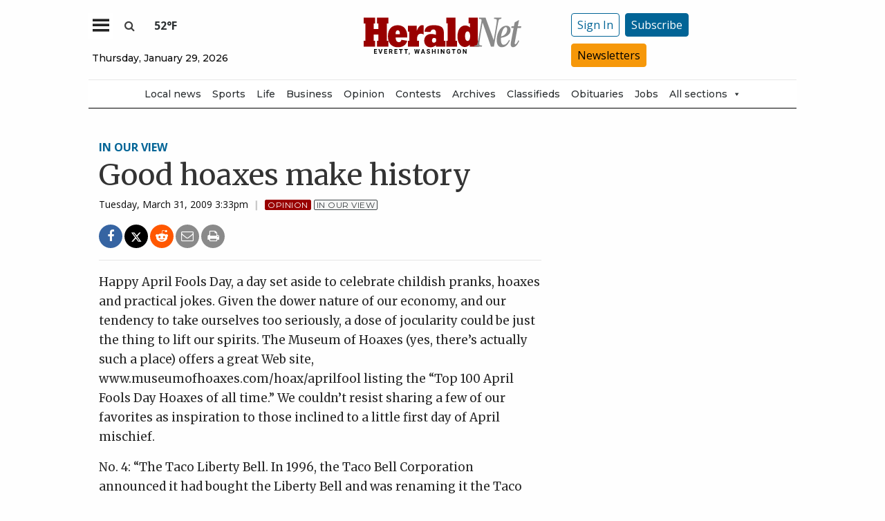

--- FILE ---
content_type: text/html; charset=utf-8
request_url: https://www.google.com/recaptcha/api2/aframe
body_size: 267
content:
<!DOCTYPE HTML><html><head><meta http-equiv="content-type" content="text/html; charset=UTF-8"></head><body><script nonce="hI8hV7rRFgbp_b2FIbYWvQ">/** Anti-fraud and anti-abuse applications only. See google.com/recaptcha */ try{var clients={'sodar':'https://pagead2.googlesyndication.com/pagead/sodar?'};window.addEventListener("message",function(a){try{if(a.source===window.parent){var b=JSON.parse(a.data);var c=clients[b['id']];if(c){var d=document.createElement('img');d.src=c+b['params']+'&rc='+(localStorage.getItem("rc::a")?sessionStorage.getItem("rc::b"):"");window.document.body.appendChild(d);sessionStorage.setItem("rc::e",parseInt(sessionStorage.getItem("rc::e")||0)+1);localStorage.setItem("rc::h",'1769722584309');}}}catch(b){}});window.parent.postMessage("_grecaptcha_ready", "*");}catch(b){}</script></body></html>

--- FILE ---
content_type: application/javascript; charset=utf-8
request_url: https://fundingchoicesmessages.google.com/f/AGSKWxVTcJyWAcTGtl0CriXj8M1cls24IrlMFltv-vftaRFMTliNVz8wpc8hJzglbe3Vt7A9oJOHs2FVY6PEz0VHFCdo-HzJxKWqIw5EbKHf-uORFjTb8EE6yHWZqZbk1Z8KkS52p2Yqr5E09p8cnxSp8cm5q4oCeFdl3b68KE6E1Oaozxv9W6gC70Sw6zM9/_/scripts/ad./toigoogleleads__adtech./ads/page./exitpopup.
body_size: -1284
content:
window['e6c1b8eb-06b7-47b9-8d04-63fdf8c6d7a3'] = true;

--- FILE ---
content_type: application/javascript; charset=UTF-8
request_url: https://www.heraldnet.com/cdn-cgi/challenge-platform/h/b/scripts/jsd/d251aa49a8a3/main.js?
body_size: 8694
content:
window._cf_chl_opt={AKGCx8:'b'};~function(s7,gF,gi,gN,gB,gk,gx,gZ,s1,s2){s7=Q,function(P,g,sB,s6,s,a){for(sB={P:389,g:549,s:425,a:430,R:449,S:519,I:354,o:343,L:434,l:341},s6=Q,s=P();!![];)try{if(a=parseInt(s6(sB.P))/1+parseInt(s6(sB.g))/2*(parseInt(s6(sB.s))/3)+parseInt(s6(sB.a))/4*(parseInt(s6(sB.R))/5)+-parseInt(s6(sB.S))/6+parseInt(s6(sB.I))/7+-parseInt(s6(sB.o))/8*(-parseInt(s6(sB.L))/9)+-parseInt(s6(sB.l))/10,a===g)break;else s.push(s.shift())}catch(R){s.push(s.shift())}}(H,891219),gF=this||self,gi=gF[s7(328)],gN=function(aA,aT,aj,aG,aq,ac,aK,al,aS,s8,g,s,a,R){return aA={P:364,g:330,s:436},aT={P:423,g:345,s:524,a:396,R:429,S:524,I:423,o:498,L:488,l:513,M:423,K:503,O:516,m:457,c:529,G:397,j:391,T:419,A:470,V:464,X:377,d:377,E:423},aj={P:421},aG={P:379},aq={P:376,g:357,s:363,a:421,R:377,S:358,I:440,o:380,L:380,l:358,M:440,K:401,O:401,m:528,c:368,G:379,j:513,T:438,A:490,V:499,X:357,d:379,E:509,U:318,h:502,b:516,F:423,i:394,N:503,B:516,J:357,v:375,e:443,f:370,y:483,Y:364,D:500,z:513,k:546,W:499,x:503,Z:513,n:352,C:450,w0:363,w1:396,w2:452,w3:488,w4:379,w5:441,w6:513,w7:423,w8:353,w9:506,ww:409,wH:349,wQ:379,wP:348,wg:496,ws:418,wa:487,wR:433,wS:513,wI:379,wo:484,wu:486,wL:513,wl:423,wM:474,wp:418,wK:513,wO:512,wm:534,wc:454,wq:392,wG:513,wj:513,wT:524,wA:383,wV:513,wX:470},ac={P:357},aK={P:394},al={P:441},aS={P:356,g:459,s:357},s8=s7,g={'jvPLE':function(S,I){return I==S},'nlOwH':function(S,I){return S-I},'DQjUg':function(S,I){return S<<I},'BQAFx':function(S,I){return S==I},'nRULv':function(S,I){return S<I},'PGzrU':function(S,I){return S<<I},'QLPaI':function(S,I){return I&S},'KBioS':function(S,I){return I|S},'YhMud':function(S,I){return S>I},'cfJhs':function(S,I){return S-I},'GIgQI':function(S,I){return S(I)},'MJNgC':function(S,I){return I&S},'YFDWn':function(S,I){return I!==S},'HDRNa':function(S,I){return S>I},'yrERH':s8(aA.P),'WykwL':function(S,I){return S>I},'BZCDN':function(S,I){return S==I},'UaneO':function(S,I){return S-I},'ZvrDa':function(S,I){return S(I)},'BYgpn':function(S,I){return S<I},'BjSVT':function(S,I){return I|S},'fzvve':function(S,I){return S==I},'TrjEw':function(S,I){return S(I)},'OVNHt':function(S,I){return I==S},'BLeZG':function(S,I){return I!=S},'phzrR':function(S,I){return S*I},'gCCTF':function(S,I){return S==I},'VMDew':function(S,I){return S*I},'PhOhu':function(S,I){return S<I},'MjNXv':function(S,I){return S==I},'lppkS':function(S,I){return S*I},'NZJlB':function(S,I){return S(I)},'exIEm':function(S,I){return S===I}},s=String[s8(aA.g)],a={'h':function(S,aR,s9,I,o){return aR={P:356,g:377},s9=s8,I={},I[s9(aS.P)]=s9(aS.g),o=I,g[s9(aS.s)](null,S)?'':a.g(S,6,function(L,sw){return sw=s9,o[sw(aR.P)][sw(aR.g)](L)})},'g':function(S,I,o,aO,sH,L,M,K,O,G,j,T,A,V,X,E,U,Y,D,z,F,i,N){if(aO={P:318},sH=s8,L={'kMLNw':sH(aq.P),'WrVpx':function(B,J){return B<J},'PlToJ':function(B,J){return B==J},'uuPYA':function(B,J){return B|J},'VlFab':function(B,J){return J&B},'iSofE':function(B,J,sQ){return sQ=sH,g[sQ(al.P)](B,J)},'VBXLa':function(B,J){return B(J)},'cxGPl':function(B,J){return B|J},'aQoaT':function(B,J,sP){return sP=sH,g[sP(aK.P)](B,J)},'MQnyo':function(B,J,sg){return sg=sH,g[sg(aO.P)](B,J)},'SUwzn':function(B,J){return B<J},'rvIlN':function(B,J,ss){return ss=sH,g[ss(ac.P)](B,J)}},g[sH(aq.g)](null,S))return'';for(K={},O={},G='',j=2,T=3,A=2,V=[],X=0,E=0,U=0;g[sH(aq.s)](U,S[sH(aq.a)]);U+=1)if(F=S[sH(aq.R)](U),Object[sH(aq.S)][sH(aq.I)][sH(aq.o)](K,F)||(K[F]=T++,O[F]=!0),i=G+F,Object[sH(aq.S)][sH(aq.I)][sH(aq.L)](K,i))G=i;else{if(Object[sH(aq.l)][sH(aq.M)][sH(aq.L)](O,G)){if(sH(aq.K)!==sH(aq.O))s(L[sH(aq.m)]+X[sH(aq.c)]);else{if(256>G[sH(aq.G)](0)){for(M=0;M<A;X<<=1,E==I-1?(E=0,V[sH(aq.j)](o(X)),X=0):E++,M++);for(N=G[sH(aq.G)](0),M=0;8>M;X=g[sH(aq.T)](X,1)|g[sH(aq.A)](N,1),I-1==E?(E=0,V[sH(aq.j)](o(X)),X=0):E++,N>>=1,M++);}else{for(N=1,M=0;M<A;X=g[sH(aq.V)](X<<1,N),g[sH(aq.X)](E,I-1)?(E=0,V[sH(aq.j)](o(X)),X=0):E++,N=0,M++);for(N=G[sH(aq.d)](0),M=0;g[sH(aq.E)](16,M);X=g[sH(aq.V)](X<<1.74,1&N),g[sH(aq.U)](E,g[sH(aq.h)](I,1))?(E=0,V[sH(aq.j)](g[sH(aq.b)](o,X)),X=0):E++,N>>=1,M++);}j--,0==j&&(j=Math[sH(aq.F)](2,A),A++),delete O[G]}}else for(N=K[G],M=0;M<A;X=g[sH(aq.V)](g[sH(aq.i)](X,1),g[sH(aq.N)](N,1)),I-1==E?(E=0,V[sH(aq.j)](g[sH(aq.B)](o,X)),X=0):E++,N>>=1,M++);G=(j--,g[sH(aq.J)](0,j)&&(j=Math[sH(aq.F)](2,A),A++),K[i]=T++,String(F))}if(g[sH(aq.v)]('',G)){if(Object[sH(aq.l)][sH(aq.I)][sH(aq.o)](O,G)){if(sH(aq.e)!==sH(aq.f)){if(g[sH(aq.y)](256,G[sH(aq.d)](0))){if(sH(aq.Y)===g[sH(aq.D)]){for(M=0;M<A;X<<=1,E==I-1?(E=0,V[sH(aq.z)](o(X)),X=0):E++,M++);for(N=G[sH(aq.G)](0),M=0;g[sH(aq.k)](8,M);X=g[sH(aq.W)](g[sH(aq.i)](X,1),g[sH(aq.x)](N,1)),E==I-1?(E=0,V[sH(aq.Z)](o(X)),X=0):E++,N>>=1,M++);}else s[sH(aq.n)](sH(aq.C),X)}else{for(N=1,M=0;g[sH(aq.w0)](M,A);X=X<<1|N,g[sH(aq.w1)](E,g[sH(aq.w2)](I,1))?(E=0,V[sH(aq.z)](g[sH(aq.w3)](o,X)),X=0):E++,N=0,M++);for(N=G[sH(aq.w4)](0),M=0;16>M;X=g[sH(aq.V)](X<<1,N&1),g[sH(aq.U)](E,g[sH(aq.w5)](I,1))?(E=0,V[sH(aq.w6)](o(X)),X=0):E++,N>>=1,M++);}j--,g[sH(aq.g)](0,j)&&(j=Math[sH(aq.w7)](2,A),A++),delete O[G]}else for(Y=sH(aq.w8)[sH(aq.w9)]('|'),D=0;!![];){switch(Y[D++]){case'0':if(wy[sH(aq.S)][sH(aq.I)][sH(aq.L)](wY,wD)){if(256>Ql[sH(aq.G)](0)){for(Pp=0;L[sH(aq.ww)](PK,PO);Pc<<=1,L[sH(aq.wH)](Pq,PG-1)?(Pj=0,PT[sH(aq.z)](PA(PV)),PX=0):Pd++,Pm++);for(z=PE[sH(aq.wQ)](0),PU=0;8>Ph;Pr=L[sH(aq.wP)](PF<<1,L[sH(aq.wg)](z,1)),Pi==L[sH(aq.ws)](PN,1)?(PB=0,PJ[sH(aq.z)](L[sH(aq.wa)](Pv,Pe)),Pf=0):Py++,z>>=1,Pb++);}else{for(z=1,PY=0;PD<Pt;Pk=L[sH(aq.wR)](PW<<1,z),Px==PZ-1?(Pn=0,PC[sH(aq.wS)](g0(g1)),g2=0):g3++,z=0,Pz++);for(z=g4[sH(aq.wI)](0),g5=0;16>g6;g8=L[sH(aq.wP)](L[sH(aq.wo)](g9,1),z&1),L[sH(aq.wu)](gw,gH-1)?(gQ=0,gP[sH(aq.wL)](gg(gs)),ga=0):gR++,z>>=1,g7++);}PR--,L[sH(aq.wH)](0,PS)&&(PI=Po[sH(aq.wl)](2,Pu),PL++),delete Pl[PM]}else for(z=HW[Hx],HZ=0;L[sH(aq.wM)](Hn,HC);Q1=1&z|Q2<<1,Q3==L[sH(aq.wp)](Q4,1)?(Q5=0,Q6[sH(aq.wK)](Q7(Q8)),Q9=0):Qw++,z>>=1,Q0++);continue;case'1':Qo=Qu(QL);continue;case'2':L[sH(aq.wO)](0,QQ)&&(QP=Qg[sH(aq.F)](2,Qs),Qa++);continue;case'3':QH--;continue;case'4':QR[QS]=QI++;continue}break}}else for(N=K[G],M=0;g[sH(aq.wm)](M,A);X=g[sH(aq.wc)](X<<1.45,1&N),g[sH(aq.wq)](E,I-1)?(E=0,V[sH(aq.wG)](o(X)),X=0):E++,N>>=1,M++);j--,0==j&&A++}for(N=2,M=0;M<A;X=1&N|X<<1.56,g[sH(aq.w1)](E,I-1)?(E=0,V[sH(aq.wj)](g[sH(aq.wT)](o,X)),X=0):E++,N>>=1,M++);for(;;)if(X<<=1,g[sH(aq.wA)](E,I-1)){V[sH(aq.wV)](o(X));break}else E++;return V[sH(aq.wX)]('')},'j':function(S,sa){return sa=s8,S==null?'':''==S?null:a.i(S[sa(aj.P)],32768,function(I,sR){return sR=sa,S[sR(aG.P)](I)})},'i':function(S,I,o,sS,L,M,K,O,G,j,T,A,V,X,E,U,i,F){for(sS=s8,L=[],M=4,K=4,O=3,G=[],A=o(0),V=I,X=1,j=0;3>j;L[j]=j,j+=1);for(E=0,U=Math[sS(aT.P)](2,2),T=1;g[sS(aT.g)](T,U);F=V&A,V>>=1,V==0&&(V=I,A=g[sS(aT.s)](o,X++)),E|=T*(0<F?1:0),T<<=1);switch(E){case 0:for(E=0,U=Math[sS(aT.P)](2,8),T=1;T!=U;F=A&V,V>>=1,g[sS(aT.a)](0,V)&&(V=I,A=o(X++)),E|=g[sS(aT.R)](0<F?1:0,T),T<<=1);i=g[sS(aT.S)](s,E);break;case 1:for(E=0,U=Math[sS(aT.I)](2,16),T=1;T!=U;F=A&V,V>>=1,g[sS(aT.o)](0,V)&&(V=I,A=g[sS(aT.L)](o,X++)),E|=g[sS(aT.R)](0<F?1:0,T),T<<=1);i=s(E);break;case 2:return''}for(j=L[3]=i,G[sS(aT.l)](i);;){if(X>S)return'';for(E=0,U=Math[sS(aT.M)](2,O),T=1;U!=T;F=V&A,V>>=1,V==0&&(V=I,A=o(X++)),E|=T*(0<F?1:0),T<<=1);switch(i=E){case 0:for(E=0,U=Math[sS(aT.I)](2,8),T=1;U!=T;F=g[sS(aT.K)](A,V),V>>=1,V==0&&(V=I,A=g[sS(aT.O)](o,X++)),E|=g[sS(aT.m)](g[sS(aT.c)](0,F)?1:0,T),T<<=1);L[K++]=s(E),i=K-1,M--;break;case 1:for(E=0,U=Math[sS(aT.I)](2,16),T=1;T!=U;F=V&A,V>>=1,g[sS(aT.G)](0,V)&&(V=I,A=g[sS(aT.S)](o,X++)),E|=g[sS(aT.j)](0<F?1:0,T),T<<=1);L[K++]=g[sS(aT.T)](s,E),i=K-1,M--;break;case 2:return G[sS(aT.A)]('')}if(M==0&&(M=Math[sS(aT.I)](2,O),O++),L[i])i=L[i];else if(g[sS(aT.V)](i,K))i=j+j[sS(aT.X)](0);else return null;G[sS(aT.l)](i),L[K++]=j+i[sS(aT.d)](0),M--,j=i,0==M&&(M=Math[sS(aT.E)](2,O),O++)}}},R={},R[s8(aA.s)]=a.h,R}(),gB=null,gk=gz(),gx={},gx[s7(547)]='o',gx[s7(511)]='s',gx[s7(543)]='u',gx[s7(501)]='z',gx[s7(497)]='n',gx[s7(426)]='I',gx[s7(325)]='b',gZ=gx,gF[s7(333)]=function(P,g,s,R,Rl,RL,Ru,sX,S,o,L,M,K,O,G){if(Rl={P:320,g:403,s:510,a:533,R:451,S:510,I:533,o:398,L:412,l:526,M:398,K:412,O:437,m:351,c:421,G:427,j:432,T:320,A:518,V:482,X:388,d:339,E:405},RL={P:385,g:421,s:517,a:448,R:405},Ru={P:358,g:440,s:380,a:513},sX=s7,S={'UGOok':function(j,T){return T===j},'cZWaM':function(j,T){return j+T},'GFzEv':function(j,T){return j===T},'XQeHm':function(j,T,A,V){return j(T,A,V)},'xAkVJ':sX(Rl.P),'vYxfw':function(j,T,A){return j(T,A)},'PlZbU':function(j,T,A){return j(T,A)}},S[sX(Rl.g)](null,g)||g===void 0)return R;for(o=s0(g),P[sX(Rl.s)][sX(Rl.a)]&&(o=o[sX(Rl.R)](P[sX(Rl.S)][sX(Rl.I)](g))),o=P[sX(Rl.o)][sX(Rl.L)]&&P[sX(Rl.l)]?P[sX(Rl.M)][sX(Rl.K)](new P[(sX(Rl.l))](o)):function(j,sE,T){for(sE=sX,j[sE(RL.P)](),T=0;T<j[sE(RL.g)];S[sE(RL.s)](j[T],j[T+1])?j[sE(RL.a)](S[sE(RL.R)](T,1),1):T+=1);return j}(o),L='nAsAaAb'.split('A'),L=L[sX(Rl.O)][sX(Rl.m)](L),M=0;M<o[sX(Rl.c)];M++)if(K=o[M],O=S[sX(Rl.G)](gC,P,g,K),L(O)){if(S[sX(Rl.j)]!==sX(Rl.T))return;else G=O==='s'&&!P[sX(Rl.A)](g[K]),sX(Rl.V)===s+K?S[sX(Rl.X)](I,s+K,O):G||I(s+K,g[K])}else S[sX(Rl.d)](I,S[sX(Rl.E)](s,K),O);return R;function I(j,T,sd){sd=sX,Object[sd(Ru.P)][sd(Ru.g)][sd(Ru.s)](R,T)||(R[T]=[]),R[T][sd(Ru.a)](j)}},s1=s7(424)[s7(506)](';'),s2=s1[s7(437)][s7(351)](s1),gF[s7(548)]=function(P,g,Rc,sU,s,R,S,I,o){for(Rc={P:402,g:471,s:421,a:521,R:421,S:477,I:334,o:531,L:513,l:331},sU=s7,s={'dtkxi':function(L,l){return L<l},'thDlu':function(L,l){return L<l},'UbJDQ':function(L,l){return L===l},'XmeUt':function(L,l){return L(l)}},R=Object[sU(Rc.P)](g),S=0;s[sU(Rc.g)](S,R[sU(Rc.s)]);S++)if(I=R[S],I==='f'&&(I='N'),P[I]){for(o=0;s[sU(Rc.a)](o,g[R[S]][sU(Rc.R)]);s[sU(Rc.S)](-1,P[I][sU(Rc.I)](g[R[S]][o]))&&(s[sU(Rc.o)](s2,g[R[S]][o])||P[I][sU(Rc.L)]('o.'+g[R[S]][o])),o++);}else P[I]=g[R[S]][sU(Rc.l)](function(L){return'o.'+L})},s4();function s3(Rq,sh,a,R,S,I,o,L,l,M,K){R=(Rq={P:344,g:465,s:406,a:504,R:342,S:346,I:506,o:508,L:382,l:350,M:365,K:532,O:495,m:527,c:525,G:373,j:515,T:386,A:369},sh=s7,a={},a[sh(Rq.P)]=sh(Rq.g),a[sh(Rq.s)]=sh(Rq.a),a);try{if(sh(Rq.R)===sh(Rq.S))l(R[sh(Rq.P)]);else for(S=R[sh(Rq.s)][sh(Rq.I)]('|'),I=0;!![];){switch(S[I++]){case'0':o={};continue;case'1':L=gi[sh(Rq.o)](sh(Rq.L));continue;case'2':L[sh(Rq.l)]='-1';continue;case'3':o=pRIb1(M,M,'',o);continue;case'4':L[sh(Rq.M)]=sh(Rq.K);continue;case'5':return l={},l.r=o,l.e=null,l;case'6':M=L[sh(Rq.O)];continue;case'7':gi[sh(Rq.m)][sh(Rq.c)](L);continue;case'8':o=pRIb1(M,M[sh(Rq.G)]||M[sh(Rq.j)],'n.',o);continue;case'9':o=pRIb1(M,L[sh(Rq.T)],'d.',o);continue;case'10':gi[sh(Rq.m)][sh(Rq.A)](L);continue}break}}catch(m){return K={},K.r={},K.e=m,K}}function gW(a,R,R7,sj,S,I,o,L,l,M,K,O,m){if(R7={P:378,g:522,s:458,a:479,R:442,S:404,I:535,o:473,L:480,l:554,M:475,K:366,O:466,m:399,c:465,G:361,j:468,T:473,A:336,V:538,X:538,d:340,E:473,U:545,h:445,b:395,F:435,i:384,N:460,B:481,J:436},sj=s7,S={'VvFWK':function(c,G){return c(G)},'sQHzW':function(c,G){return c+G},'KUDSv':sj(R7.P)},!S[sj(R7.g)](gy,0))return![];o=(I={},I[sj(R7.s)]=a,I[sj(R7.a)]=R,I);try{L=gF[sj(R7.R)],l=S[sj(R7.S)](sj(R7.I),gF[sj(R7.o)][sj(R7.L)])+sj(R7.l)+L.r+sj(R7.M),M=new gF[(sj(R7.K))](),M[sj(R7.O)](sj(R7.m),l),M[sj(R7.c)]=2500,M[sj(R7.G)]=function(){},K={},K[sj(R7.j)]=gF[sj(R7.T)][sj(R7.j)],K[sj(R7.A)]=gF[sj(R7.T)][sj(R7.A)],K[sj(R7.V)]=gF[sj(R7.o)][sj(R7.X)],K[sj(R7.d)]=gF[sj(R7.E)][sj(R7.U)],K[sj(R7.h)]=gk,O=K,m={},m[sj(R7.b)]=o,m[sj(R7.F)]=O,m[sj(R7.i)]=S[sj(R7.N)],M[sj(R7.B)](gN[sj(R7.J)](m))}catch(c){}}function gY(az,sp,P,g){return az={P:442,g:360,s:550},sp=s7,P={'TkhrE':function(s,a){return s(a)}},g=gF[sp(az.P)],Math[sp(az.g)](+P[sp(az.s)](atob,g.t))}function gJ(P,ah,aU,sI,g,s){ah={P:416,g:431,s:417,a:447,R:444,S:417,I:381},aU={P:338,g:472,s:367},sI=s7,g={'jNdov':function(a,R){return R===a},'oTTCA':function(a,R){return a(R)},'ZaxLp':function(a){return a()},'axolR':function(a,R,S){return a(R,S)},'PDTdz':sI(ah.P)},s=g[sI(ah.g)](s3),g[sI(ah.s)](gt,s.r,function(a,so){so=sI,g[so(aU.P)](typeof P,so(aU.g))&&g[so(aU.s)](P,a),gf()}),s.e&&(sI(ah.a)===g[sI(ah.R)]?a=R[S]:g[sI(ah.S)](gW,sI(ah.I),s.e))}function gv(ar,su,g,s,a,R){return ar={P:544,g:442,s:497,a:544},su=s7,g={},g[su(ar.P)]=function(S,I){return S<I},s=g,a=gF[su(ar.g)],!a?null:(R=a.i,typeof R!==su(ar.s)||s[su(ar.a)](R,30))?null:R}function Q(w,P,g,s){return w=w-316,g=H(),s=g[w],s}function ge(ai,sL,P){return ai={P:372},sL=s7,P={'kDTxq':function(g){return g()}},P[sL(ai.P)](gv)!==null}function H(RJ){return RJ='PlZbU,pkLOA2,22719030hgdnTV,xyCvG,448ibhVOu,gOhin,BLeZG,BPgJr,yWmhw,uuPYA,PlToJ,tabIndex,bind,addEventListener,0|3|2|4|1,5562662uITSSG,onload,fYZsf,jvPLE,prototype,pYVMU,floor,ontimeout,yGHJC,nRULv,aQJvs,style,XMLHttpRequest,oTTCA,status,removeChild,OYcbt,JiZtA,kDTxq,clientInformation,stringify,YFDWn,http-code:,charAt,jsd,charCodeAt,call,error on cf_chl_props,iframe,OVNHt,source,sort,contentDocument,random,vYxfw,825076EMAmxq,gBTkM,lppkS,fzvve,api,DQjUg,errorInfoObject,BZCDN,MjNXv,Array,POST,success,ntHKU,keys,GFzEv,sQHzW,cZWaM,FyTCy,cloudflare-invisible,onerror,WrVpx,vFjyg,ycUwo,from,JICFv,BwKjB,catch,XcSjI,axolR,iSofE,NZJlB,drSRg,length,onreadystatechange,pow,_cf_chl_opt;JJgc4;PJAn2;kJOnV9;IWJi4;OHeaY1;DqMg0;FKmRv9;LpvFx1;cAdz2;PqBHf2;nFZCC5;ddwW5;pRIb1;rxvNi8;RrrrA2;erHi9,84mQWAFo,bigint,XQeHm,brQvf,phzrR,132OOfwJs,ZaxLp,xAkVJ,cxGPl,170712EqhiKy,chctx,mlHpAgNKHYWz,includes,PGzrU,uZhsw,hasOwnProperty,nlOwH,__CF$cv$params,INjxz,PDTdz,JBxy9,xUWuf,VaLyr,splice,2615RnAHjX,DOMContentLoaded,concat,UaneO,SnEFB,BjSVT,toString,JuujE,VMDew,AdeF3,B5CLE62$S0UP89yhHOfjuDK-JTFqGv4QYVkAsNgX+x1Zmiot7lrncWezpda3bRwMI,KUDSv,3|1|0|2|4,getPrototypeOf,tIGQu,exIEm,timeout,open,href,CnwA5,readyState,join,dtkxi,function,_cf_chl_opt,SUwzn,/invisible/jsd,cfWhR,UbJDQ,mGZAS,TYlZ6,AKGCx8,send,d.cookie,HDRNa,aQoaT,loading,MQnyo,VBXLa,ZvrDa,now,QLPaI,parent,randomUUID,kAAYH,ZjDRg,contentWindow,VlFab,number,gCCTF,KBioS,yrERH,symbol,cfJhs,MJNgC,1|4|2|7|6|0|3|8|9|10|5,ZtSCY,split,RkNVB,createElement,YhMud,Object,string,rvIlN,push,MEPMV,navigator,GIgQI,UGOok,isNaN,282690RvrFxN,isArray,thDlu,VvFWK,JRVca,TrjEw,appendChild,Set,body,kMLNw,PhOhu,detail,XmeUt,display: none,getOwnPropertyNames,BYgpn,/cdn-cgi/challenge-platform/h/,log,EscKK,LRmiB4,QpWDX,/jsd/oneshot/d251aa49a8a3/0.9838214292973415:1769721897:8445L9QmarYMaNA0rAV0rbYkpB37rSMfUcYLmQe4utY/,jQOKc,IJTdT,undefined,FzXvZ,aUjz8,WykwL,object,rxvNi8,36502tcmllR,TkhrE,DhHaE,olSbc,postMessage,/b/ov1/0.9838214292973415:1769721897:8445L9QmarYMaNA0rAV0rbYkpB37rSMfUcYLmQe4utY/,sid,lpoaE,qRhvn,BQAFx,TZccP,UJdVg,[native code],siSfY,xhr-error,oBcYj,boolean,error,event,document,uidfZ,fromCharCode,map,location,pRIb1,indexOf,Function,SSTpq3,JGSVV,jNdov'.split(','),H=function(){return RJ},H()}function gz(R3,sG){return R3={P:492},sG=s7,crypto&&crypto[sG(R3.P)]?crypto[sG(R3.P)]():''}function gn(g,s,R8,sT,R,S){return R8={P:413,g:321,s:335,a:358,R:455,S:380,I:334},sT=s7,R={},R[sT(R8.P)]=sT(R8.g),S=R,s instanceof g[sT(R8.s)]&&0<g[sT(R8.s)][sT(R8.a)][sT(R8.R)][sT(R8.S)](s)[sT(R8.I)](S[sT(R8.P)])}function gt(g,s,R2,R1,R0,aC,sO,a,R,S,I,o){R2={P:552,g:465,s:551,a:446,R:347,S:414,I:537,o:539,L:442,l:536,M:473,K:366,O:466,m:399,c:535,G:480,j:540,T:393,A:361,V:355,X:408,d:332,E:332,U:467,h:332,b:481,F:436,i:374},R1={P:323},R0={P:551,g:542,s:446,a:368,R:368,S:400,I:414,o:376,L:451,l:402,M:462},aC={P:552},sO=s7,a={},a[sO(R2.P)]=sO(R2.g),a[sO(R2.s)]=function(L,l){return L!==l},a[sO(R2.a)]=sO(R2.R),a[sO(R2.S)]=function(L,l){return L+l},a[sO(R2.I)]=function(L,l){return L+l},a[sO(R2.o)]=function(L,l){return L+l},R=a,S=gF[sO(R2.L)],console[sO(R2.l)](gF[sO(R2.M)]),I=new gF[(sO(R2.K))](),I[sO(R2.O)](sO(R2.m),R[sO(R2.I)](R[sO(R2.o)](sO(R2.c)+gF[sO(R2.M)][sO(R2.G)],sO(R2.j)),S.r)),S[sO(R2.T)]&&(I[sO(R2.g)]=5e3,I[sO(R2.A)]=function(sm){sm=sO,s(R[sm(aC.P)])}),I[sO(R2.V)]=function(sc,l){if(sc=sO,R[sc(R0.P)](sc(R0.g),R[sc(R0.s)]))I[sc(R0.a)]>=200&&I[sc(R0.R)]<300?s(sc(R0.S)):s(R[sc(R0.I)](sc(R0.o),I[sc(R0.a)]));else{for(l=[];I!==null;l=l[sc(R0.L)](o[sc(R0.l)](L)),l=M[sc(R0.M)](K));return l}},I[sO(R2.X)]=function(sq){sq=sO,s(sq(R1.P))},o={'t':gY(),'lhr':gi[sO(R2.d)]&&gi[sO(R2.E)][sO(R2.U)]?gi[sO(R2.h)][sO(R2.U)]:'','api':S[sO(R2.T)]?!![]:![],'c':ge(),'payload':g},I[sO(R2.b)](gN[sO(R2.F)](JSON[sO(R2.i)](o)))}function gf(ay,sl,P,g){if(ay={P:410,g:324,s:316,a:337,R:463,S:478},sl=s7,P={'JGSVV':function(s){return s()},'tIGQu':function(s,a){return s(a)},'oBcYj':function(s){return s()},'lpoaE':sl(ay.P),'mGZAS':function(s,a){return s(a)}},g=P[sl(ay.g)](gv),null===g){if(sl(ay.P)===P[sl(ay.s)])return;else{if(S=!![],!P[sl(ay.a)](I))return;P[sl(ay.R)](o,function(m){M(K,m)})}}gB=(gB&&P[sl(ay.S)](clearTimeout,gB),setTimeout(function(){gJ()},1e3*g))}function gD(ak,sK,P,g,s){return ak={P:360,g:489},sK=s7,P=3600,g=gY(),s=Math[sK(ak.P)](Date[sK(ak.g)]()/1e3),s-g>P?![]:!![]}function gC(P,g,s,RP,sA,R,S,I){R=(RP={P:476,g:547,s:472,a:415,R:415,S:398,I:520,o:398,L:453,l:472,M:523},sA=s7,{'cfWhR':function(o,L){return o==L},'SnEFB':function(o,L){return o===L},'JRVca':function(o,L,l){return o(L,l)}});try{S=g[s]}catch(o){return'i'}if(R[sA(RP.P)](null,S))return S===void 0?'u':'x';if(sA(RP.g)==typeof S)try{if(R[sA(RP.P)](sA(RP.s),typeof S[sA(RP.a)]))return S[sA(RP.R)](function(){}),'p'}catch(L){}return P[sA(RP.S)][sA(RP.I)](S)?'a':S===P[sA(RP.o)]?'D':!0===S?'T':R[sA(RP.L)](!1,S)?'F':(I=typeof S,sA(RP.l)==I?R[sA(RP.M)](gn,P,S)?'N':'f':gZ[I]||'?')}function s0(P,Rg,sV,g){for(Rg={P:451,g:402,s:462},sV=s7,g=[];P!==null;g=g[sV(Rg.P)](Object[sV(Rg.g)](P)),P=Object[sV(Rg.s)](P));return g}function s4(RF,Rr,Rh,sb,P,g,l,M,K,O,m,s,a,R){if(RF={P:461,g:420,s:456,a:485,R:442,S:428,I:514,o:506,L:360,l:411,M:489,K:439,O:469,m:493,c:352,G:352,j:450,T:422,A:422},Rr={P:505,g:469,s:485,a:422,R:439},Rh={P:420,g:541,s:507,a:362,R:421,S:317,I:334,o:319,L:513,l:331,M:439},sb=s7,P={'MEPMV':sb(RF.P),'ycUwo':function(S,I){return S/I},'uZhsw':function(S){return S()},'RkNVB':function(S,I){return I===S},'yGHJC':function(S,I){return S<I},'qRhvn':function(S,I){return I===S},'TZccP':function(S,I){return S(I)},'jQOKc':sb(RF.g),'ZtSCY':function(S,I){return S!==I},'brQvf':sb(RF.s),'kAAYH':sb(RF.a)},g=gF[sb(RF.R)],!g)return;if(!gD()){if(P[sb(RF.S)]!==sb(RF.s)){for(l=P[sb(RF.I)][sb(RF.o)]('|'),M=0;!![];){switch(l[M++]){case'0':K=R[sb(RF.L)](P[sb(RF.l)](S[sb(RF.M)](),1e3));continue;case'1':O=P[sb(RF.K)](a);continue;case'2':if(K-O>m)return![];continue;case'3':m=3600;continue;case'4':return!![]}break}}else return}(s=![],a=function(sr,o,L){if(sr=sb,sr(Rh.P)!==P[sr(Rh.g)]){if(o=E[U],P[sr(Rh.s)]('f',o)&&(o='N'),h[o]){for(L=0;P[sr(Rh.a)](L,b[F[i]][sr(Rh.R)]);P[sr(Rh.S)](-1,N[o][sr(Rh.I)](B[J[v]][L]))&&(P[sr(Rh.o)](L,o[y[Y]][L])||D[o][sr(Rh.L)]('o.'+z[k[W]][L])),L++);}else x[o]=Z[n[C]][sr(Rh.l)](function(w3){return'o.'+w3})}else if(!s){if(s=!![],!P[sr(Rh.M)](gD))return;gJ(function(o){s5(g,o)})}},gi[sb(RF.O)]!==P[sb(RF.m)])?a():gF[sb(RF.c)]?gi[sb(RF.G)](sb(RF.j),a):(R=gi[sb(RF.T)]||function(){},gi[sb(RF.A)]=function(sF){sF=sb,R(),P[sF(Rr.P)](gi[sF(Rr.g)],sF(Rr.s))&&(gi[sF(Rr.a)]=R,P[sF(Rr.R)](a))})}function gy(g,aD,sM,s,a){return aD={P:359,g:359,s:387},sM=s7,s={},s[sM(aD.P)]=function(R,S){return R<S},a=s,a[sM(aD.g)](Math[sM(aD.s)](),g)}function s5(a,R,RB,RN,si,S,I,o,L){if(RB={P:371,g:329,s:322,a:494,R:407,S:393,I:371,o:390,L:421,l:400,M:384,K:494,O:555,m:327,c:400,G:491,j:553,T:326,A:530,V:553},RN={P:379},si=s7,S={},S[si(RB.P)]=si(RB.g),S[si(RB.s)]=function(l,M){return l===M},S[si(RB.a)]=si(RB.R),I=S,!a[si(RB.S)])return I[si(RB.I)]!==si(RB.o)?void 0:S==null?'':''==I?null:o.i(L[si(RB.L)],32768,function(O,sN){return sN=si,M[sN(RN.P)](O)});I[si(RB.s)](R,si(RB.l))?(o={},o[si(RB.M)]=I[si(RB.K)],o[si(RB.O)]=a.r,o[si(RB.m)]=si(RB.c),gF[si(RB.G)][si(RB.j)](o,'*')):(L={},L[si(RB.M)]=I[si(RB.a)],L[si(RB.O)]=a.r,L[si(RB.m)]=si(RB.T),L[si(RB.A)]=R,gF[si(RB.G)][si(RB.V)](L,'*'))}}()